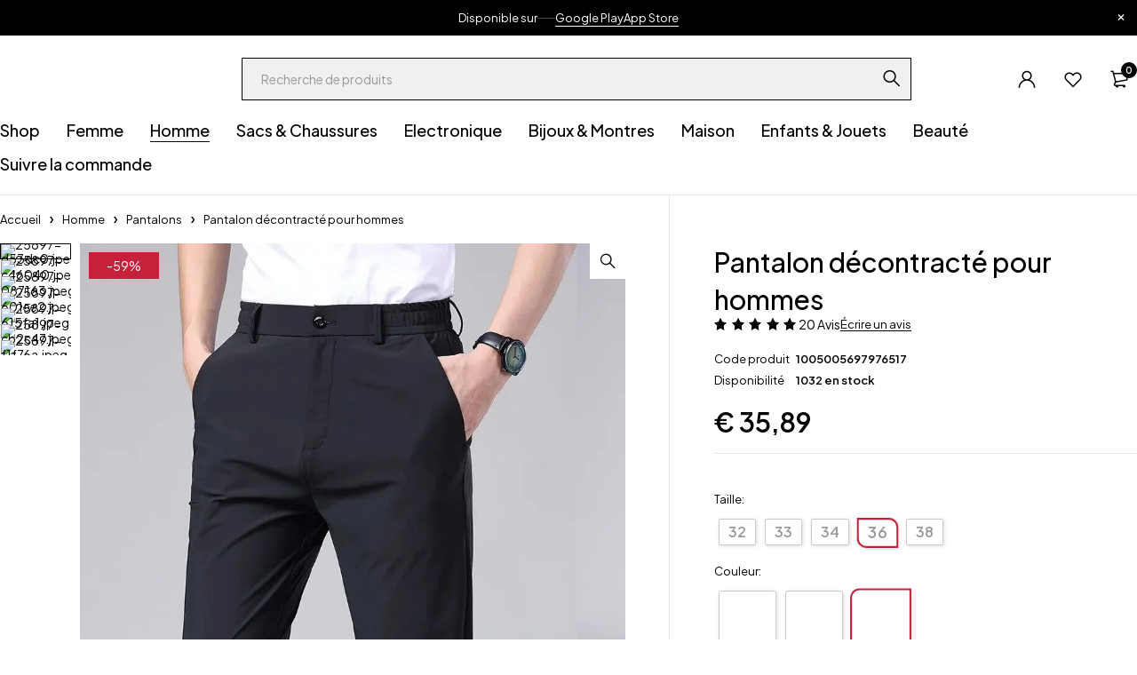

--- FILE ---
content_type: text/css; charset=UTF-8
request_url: https://pirlove.com/wp-content/cache/min/1/wp-content/plugins/woo-photo-reviews/css/style.min.css?ver=1770047958
body_size: 1174
content:
@font-face{font-display:swap;font-family:"woocommerce-photo-reviews";src:url(../../../../../../../plugins/woo-photo-reviews/fonts/woocommerce-photo-reviews.eot);src:url("../../../../../../../plugins/woo-photo-reviews/fonts/woocommerce-photo-reviews.eot?#iefix") format("embedded-opentype"),url(../../../../../../../plugins/woo-photo-reviews/fonts/woocommerce-photo-reviews.woff) format("woff"),url(../../../../../../../plugins/woo-photo-reviews/fonts/woocommerce-photo-reviews.ttf) format("truetype"),url(../../../../../../../plugins/woo-photo-reviews/fonts/woocommerce-photo-reviews.svg) format("svg");font-weight:400;font-style:normal}@media screen and (-webkit-min-device-pixel-ratio:0){@font-face{font-display:swap;font-family:"woocommerce-photo-reviews";src:url(../../../../../../../plugins/woo-photo-reviews/fonts/woocommerce-photo-reviews.svg) format("svg")}}.rtl .wcpr-stars-count{padding-left:0;padding-right:20px}.wcpr-stars-count{padding-left:20px;font-size:10px;width:-webkit-fill-available;width:-moz-available}.wcpr-stars-count .wcpr-row{display:inline-block;font-size:0;width:100%;height:22px}.wcpr-stars-count .wcpr-row>div{vertical-align:middle;font-size:14px;display:inline-block;text-align:center;box-sizing:border-box;padding-left:5px}.wcpr-stars-count .wcpr-row .wcpr-col-rank-count{width:50px;white-space:nowrap}.wcpr-stars-count .wcpr-row .wcpr-col-process{width:calc(100% - 50px - 84px)}.wcpr-stars-count .wcpr-row .wcpr-col-star{width:84px;font-size:14px}.wcpr-stars-count .wcpr-row .wcpr-col-star .star-rating{width:100%;font-size:14px}.wcpr-stars-count .wcpr-row .wcpr-col-star:before,.wcpr-stars-count .wcpr-row .wcpr-col-star .star-rating:before{color:#ffb600;opacity:0.3!important}.wcpr-stars-count .wcpr-row .wcpr-col-star span:before,.wcpr-stars-count .wcpr-row .wcpr-col-star .star-rating span:before{color:#ffb600}.wcpr-stars-count .wcpr-row .wcpr-col-number{width:16px;display:none}.wcpr-html{overflow:hidden}.rate-percent-bg .rate-percent-bg-1{position:absolute;text-align:center;width:100%;color:#fff;z-index:2}.rate-percent-bg .rate-percent{height:100%;position:absolute;top:0;left:0;z-index:1;border-radius:3px}.rate-percent-bg{position:relative;height:6px;background-color:rgb(0 0 0 / .1);display:inline-block;width:100%;vertical-align:middle;font-size:0;border-radius:3px;overflow:hidden}.wcpr-modal-light-box,.wcpr-modal-light-box *{box-sizing:border-box}.wcpr-col-star .star-rating:before,.wcpr-col-star .star-rating span:before,.wcpr-overall-rating-right-star .star-rating:before,.wcpr-overall-rating-right-star .star-rating span:before{font-size:inherit;letter-spacing:1px!important}.wcpr-overall-rating-and-rating-count{width:100%;padding-bottom:30px}#comments .wcpr-overall-rating-and-rating-count{display:inline-flex!important}.wcpr-overall-rating-and-rating-count h2{display:inline;white-space:nowrap}.wcpr-overall-rating-main{display:flex;align-items:center}.wcpr-overall-rating-left{padding:15px 10px;text-align:center;vertical-align:middle;background:#2d2b2b;color:#fff;border-radius:3px;font-size:16px;margin:10px 1px}.wcpr-overall-rating-right{padding-left:10px;text-align:left}.wcpr-overall-rating-main .wcpr-overall-rating-right .wcpr-overall-rating-right-total{float:none;clear:both;white-space:nowrap}.rtl .wcpr-overall-rating-right .wcpr-overall-rating-right-star .star-rating{float:right}.wcpr-overall-rating-right .wcpr-overall-rating-right-star .star-rating{width:5.5em;font-size:14px;float:left}.product .woocommerce-product-rating .star-rating:before,.commentlist .comment-text .star-rating:before,.wcpr-overall-rating-right .wcpr-overall-rating-right-star .star-rating:before{color:#ffb600;opacity:0.3!important}.product .woocommerce-product-rating .star-rating span:before,.commentlist .comment-text .star-rating span:before,.wcpr-overall-rating-right .wcpr-overall-rating-right-star .star-rating span:before{color:#ffb600}.wcpr-filter-container{padding:0;margin:20px 0;text-align:center;justify-content:center;flex-wrap:wrap}#comments .wcpr-filter-container{display:flex!important}.wcpr-filter-button{-webkit-border-radius:3px;-moz-border-radius:3px;border-radius:2px;padding:10px 15px;display:inline-block;margin:10px 5px;font-size:15px;font-weight:300;line-height:1;color:#fff;background-color:rgb(0 0 0 / .5);transition:all 300ms ease-in-out 0s}.wcpr-filter-button:hover{color:#fff;background-color:rgb(0 0 0 / .8)!important}.wcpr-filter-container .wcpr-filter-button.wcpr-active{background-color:#000}.wcpr-filter-button.wcpr-filter-button-images:before{font-family:"woocommerce-photo-reviews";content:"\f109"}.wcpr-filter-button.wcpr-filter-button-verified:before{font-family:"woocommerce-photo-reviews";content:"\f10a"}.wcpr-filter-button:before{margin:0 5px 0 0!important;font-size:inherit!important}.wcpr-filter-container ul.wcpr-filter-button-ul{list-style-type:none;position:absolute;z-index:999;margin:10px 0 0 0;left:-1px;padding:0;display:none}.wcpr-filter-button-wrap:hover ul.wcpr-filter-button-ul{display:block}.wcpr-filter-button-wrap{position:relative;display:inline-block;width:125px}li.wcpr-filter-button-li{margin:0!important;display:inline-block}li.wcpr-filter-button-li a{margin:0;width:125px}@media screen and (max-width:680px){#comments .wcpr-overall-rating-and-rating-count{display:inline-block!important}.wcpr-overall-rating-main{justify-content:center}.wcpr-overall-rating{text-align:center}.wcpr-stars-count{margin:0;padding:0}.wcpr-stars-count .wcpr-row>div{padding:0}}.wcpr-comment-form-images label{display:block}.wcpr-comment-form-images .wcpr_image_upload{max-width:100%}.wcpr-input-file-container .wcpr-input-file-wrap .wcpr-selected-image-container{display:flex;flex-wrap:wrap;justify-content:space-evenly;align-items:flex-end}.wcpr-comment-form-images .wcpr_image_upload{width:100%;margin-bottom:10px}.wcpr-input-file-container .wcpr-input-file-wrap{margin-top:10px;margin-bottom:10px}.wcpr-comment-form-images .wcpr-selected-image{width:30%;max-width:128px;margin-bottom:10px}.wcpr-comment-form-images .wcpr-selected-image-name{width:100%;overflow:hidden;text-overflow:ellipsis;font-size:.8em;white-space:nowrap}.wcpr-hidden{display:none!important}.wcpr-comment-form-error{color:red;display:inline-grid;white-space:break-spaces!important}.reviews-videos{height:auto}.reviews-images{height:auto}

--- FILE ---
content_type: text/css; charset=UTF-8
request_url: https://pirlove.com/wp-content/uploads/elementor/css/post-63007.css?ver=1770047941
body_size: 664
content:
.elementor-63007 .elementor-element.elementor-element-44ae6b1{--display:flex;--flex-direction:column;--container-widget-width:100%;--container-widget-height:initial;--container-widget-flex-grow:0;--container-widget-align-self:initial;--flex-wrap-mobile:wrap;--margin-top:0px;--margin-bottom:40px;--margin-left:0px;--margin-right:0px;}.elementor-63007 .elementor-element.elementor-element-a77a5df .ts-elementor-lazy-load{--lazy-thumb-height:140px;}.elementor-63007 .elementor-element.elementor-element-a77a5df .product-wrapper >  a{max-width:140px;}.elementor-63007 .elementor-element.elementor-element-a77a5df .shortcode-title{font-size:18px;line-height:22px;}.elementor-63007 .elementor-element.elementor-element-ac13a01{--display:flex;--flex-direction:column;--container-widget-width:100%;--container-widget-height:initial;--container-widget-flex-grow:0;--container-widget-align-self:initial;--flex-wrap-mobile:wrap;--margin-top:0px;--margin-bottom:40px;--margin-left:0px;--margin-right:0px;}.elementor-63007 .elementor-element.elementor-element-237546b{--divider-border-style:solid;--divider-color:#E5E5E5;--divider-border-width:1px;}.elementor-63007 .elementor-element.elementor-element-237546b .elementor-divider-separator{width:100%;}.elementor-63007 .elementor-element.elementor-element-237546b .elementor-divider{padding-block-start:10px;padding-block-end:10px;}.elementor-63007 .elementor-element.elementor-element-b86103a{--display:flex;--flex-direction:row;--container-widget-width:initial;--container-widget-height:100%;--container-widget-flex-grow:1;--container-widget-align-self:stretch;--flex-wrap-mobile:wrap;}.elementor-63007 .elementor-element.elementor-element-4d92362{--display:flex;--flex-direction:column;--container-widget-width:100%;--container-widget-height:initial;--container-widget-flex-grow:0;--container-widget-align-self:initial;--flex-wrap-mobile:wrap;}.elementor-63007 .elementor-element.elementor-element-8d3b103{width:var( --container-widget-width, 260px );max-width:260px;--container-widget-width:260px;--container-widget-flex-grow:0;}.elementor-63007 .elementor-element.elementor-element-8d3b103 .list-categories ul{grid-template-columns:repeat(2, 1fr);}.elementor-63007 .elementor-element.elementor-element-8d3b103 .ts-list-of-product-categories-wrapper:not(.style-horizontal) .list-categories ul{row-gap:12px;}.elementor-63007 .elementor-element.elementor-element-d5ab7ff{width:var( --container-widget-width, 260px );max-width:260px;--container-widget-width:260px;--container-widget-flex-grow:0;}.elementor-63007 .elementor-element.elementor-element-d5ab7ff .list-categories ul{grid-template-columns:repeat(2, 1fr);}.elementor-63007 .elementor-element.elementor-element-d5ab7ff .ts-list-of-product-categories-wrapper:not(.style-horizontal) .list-categories ul{row-gap:12px;}.elementor-63007 .elementor-element.elementor-element-7ceedf1{--display:flex;--flex-direction:column;--container-widget-width:100%;--container-widget-height:initial;--container-widget-flex-grow:0;--container-widget-align-self:initial;--flex-wrap-mobile:wrap;}.elementor-63007 .elementor-element.elementor-element-11032c9{width:var( --container-widget-width, 260px );max-width:260px;--container-widget-width:260px;--container-widget-flex-grow:0;}.elementor-63007 .elementor-element.elementor-element-11032c9 .list-categories ul{grid-template-columns:repeat(2, 1fr);}.elementor-63007 .elementor-element.elementor-element-11032c9 .ts-list-of-product-categories-wrapper:not(.style-horizontal) .list-categories ul{row-gap:12px;}.elementor-63007 .elementor-element.elementor-element-c1dd581{width:var( --container-widget-width, 260px );max-width:260px;--container-widget-width:260px;--container-widget-flex-grow:0;}.elementor-63007 .elementor-element.elementor-element-c1dd581 .list-categories ul{grid-template-columns:repeat(2, 1fr);}.elementor-63007 .elementor-element.elementor-element-c1dd581 .ts-list-of-product-categories-wrapper:not(.style-horizontal) .list-categories ul{row-gap:12px;}.elementor-63007 .elementor-element.elementor-element-eee1f9b{--display:flex;--flex-direction:column;--container-widget-width:100%;--container-widget-height:initial;--container-widget-flex-grow:0;--container-widget-align-self:initial;--flex-wrap-mobile:wrap;}.elementor-63007 .elementor-element.elementor-element-0c8b06a{width:var( --container-widget-width, 260px );max-width:260px;--container-widget-width:260px;--container-widget-flex-grow:0;}.elementor-63007 .elementor-element.elementor-element-0c8b06a .list-categories ul{grid-template-columns:repeat(2, 1fr);}.elementor-63007 .elementor-element.elementor-element-0c8b06a .ts-list-of-product-categories-wrapper:not(.style-horizontal) .list-categories ul{row-gap:12px;}.elementor-63007 .elementor-element.elementor-element-ad5c7b9{width:var( --container-widget-width, 260px );max-width:260px;--container-widget-width:260px;--container-widget-flex-grow:0;}.elementor-63007 .elementor-element.elementor-element-ad5c7b9 .list-categories ul{grid-template-columns:repeat(2, 1fr);}.elementor-63007 .elementor-element.elementor-element-ad5c7b9 .ts-list-of-product-categories-wrapper:not(.style-horizontal) .list-categories ul{row-gap:12px;}.elementor-63007 .elementor-element.elementor-element-fde6906{width:var( --container-widget-width, 260px );max-width:260px;--container-widget-width:260px;--container-widget-flex-grow:0;}.elementor-63007 .elementor-element.elementor-element-fde6906 .list-categories ul{grid-template-columns:repeat(2, 1fr);}.elementor-63007 .elementor-element.elementor-element-fde6906 .ts-list-of-product-categories-wrapper:not(.style-horizontal) .list-categories ul{row-gap:12px;}@media(max-width:1366px){.elementor-63007 .elementor-element.elementor-element-a77a5df .ts-elementor-lazy-load{--lazy-thumb-height:120px;}}@media(max-width:1200px){.elementor-63007 .elementor-element.elementor-element-44ae6b1{--margin-top:10px;--margin-bottom:30px;--margin-left:0px;--margin-right:0px;}.elementor-63007 .elementor-element.elementor-element-a77a5df .ts-elementor-lazy-load{--lazy-thumb-height:100px;}.elementor-63007 .elementor-element.elementor-element-ac13a01{--margin-top:0px;--margin-bottom:30px;--margin-left:0px;--margin-right:0px;}.elementor-63007 .elementor-element.elementor-element-b86103a{--margin-top:0px;--margin-bottom:10px;--margin-left:0px;--margin-right:0px;}}@media(max-width:991px){.elementor-63007 .elementor-element.elementor-element-a77a5df .product-wrapper >  a{max-width:120px;}.elementor-63007 .elementor-element.elementor-element-8d3b103 .list-categories ul{grid-template-columns:repeat(1, 1fr);}.elementor-63007 .elementor-element.elementor-element-d5ab7ff .list-categories ul{grid-template-columns:repeat(1, 1fr);}.elementor-63007 .elementor-element.elementor-element-11032c9 .list-categories ul{grid-template-columns:repeat(1, 1fr);}.elementor-63007 .elementor-element.elementor-element-c1dd581 .list-categories ul{grid-template-columns:repeat(1, 1fr);}.elementor-63007 .elementor-element.elementor-element-0c8b06a .list-categories ul{grid-template-columns:repeat(1, 1fr);}.elementor-63007 .elementor-element.elementor-element-ad5c7b9 .list-categories ul{grid-template-columns:repeat(1, 1fr);}.elementor-63007 .elementor-element.elementor-element-fde6906 .list-categories ul{grid-template-columns:repeat(1, 1fr);}}@media(max-width:767px){.elementor-63007 .elementor-element.elementor-element-44ae6b1{--margin-top:20px;--margin-bottom:20px;--margin-left:0px;--margin-right:0px;}.elementor-63007 .elementor-element.elementor-element-ac13a01{--margin-top:0px;--margin-bottom:20px;--margin-left:0px;--margin-right:0px;--padding-top:0px;--padding-bottom:0px;--padding-left:0px;--padding-right:0px;}.elementor-63007 .elementor-element.elementor-element-b86103a{--gap:0px 0px;--row-gap:0px;--column-gap:0px;--margin-top:0px;--margin-bottom:20px;--margin-left:0px;--margin-right:0px;}.elementor-63007 .elementor-element.elementor-element-4d92362{--margin-top:0px;--margin-bottom:30px;--margin-left:0px;--margin-right:0px;}.elementor-63007 .elementor-element.elementor-element-8d3b103{--container-widget-width:100%;--container-widget-flex-grow:0;width:var( --container-widget-width, 100% );max-width:100%;}.elementor-63007 .elementor-element.elementor-element-8d3b103 .list-categories ul{grid-template-columns:repeat(2, 1fr);}.elementor-63007 .elementor-element.elementor-element-d5ab7ff{--container-widget-width:100%;--container-widget-flex-grow:0;width:var( --container-widget-width, 100% );max-width:100%;}.elementor-63007 .elementor-element.elementor-element-d5ab7ff .list-categories ul{grid-template-columns:repeat(2, 1fr);}.elementor-63007 .elementor-element.elementor-element-7ceedf1{--margin-top:0px;--margin-bottom:30px;--margin-left:0px;--margin-right:0px;}.elementor-63007 .elementor-element.elementor-element-11032c9{--container-widget-width:100%;--container-widget-flex-grow:0;width:var( --container-widget-width, 100% );max-width:100%;}.elementor-63007 .elementor-element.elementor-element-11032c9 .list-categories ul{grid-template-columns:repeat(2, 1fr);}.elementor-63007 .elementor-element.elementor-element-c1dd581{--container-widget-width:100%;--container-widget-flex-grow:0;width:var( --container-widget-width, 100% );max-width:100%;}.elementor-63007 .elementor-element.elementor-element-c1dd581 .list-categories ul{grid-template-columns:repeat(2, 1fr);}.elementor-63007 .elementor-element.elementor-element-eee1f9b{--margin-top:0px;--margin-bottom:30px;--margin-left:0px;--margin-right:0px;}.elementor-63007 .elementor-element.elementor-element-0c8b06a{--container-widget-width:100%;--container-widget-flex-grow:0;width:var( --container-widget-width, 100% );max-width:100%;}.elementor-63007 .elementor-element.elementor-element-0c8b06a .list-categories ul{grid-template-columns:repeat(2, 1fr);}.elementor-63007 .elementor-element.elementor-element-ad5c7b9{--container-widget-width:100%;--container-widget-flex-grow:0;width:var( --container-widget-width, 100% );max-width:100%;}.elementor-63007 .elementor-element.elementor-element-ad5c7b9 .list-categories ul{grid-template-columns:repeat(2, 1fr);}.elementor-63007 .elementor-element.elementor-element-fde6906{--container-widget-width:100%;--container-widget-flex-grow:0;width:var( --container-widget-width, 100% );max-width:100%;}.elementor-63007 .elementor-element.elementor-element-fde6906 .list-categories ul{grid-template-columns:repeat(2, 1fr);}}@media(min-width:768px){.elementor-63007 .elementor-element.elementor-element-4d92362{--width:33%;}.elementor-63007 .elementor-element.elementor-element-7ceedf1{--width:33%;}.elementor-63007 .elementor-element.elementor-element-eee1f9b{--width:33%;}}@media(max-width:991px) and (min-width:768px){.elementor-63007 .elementor-element.elementor-element-4d92362{--width:20%;}.elementor-63007 .elementor-element.elementor-element-7ceedf1{--width:20%;}.elementor-63007 .elementor-element.elementor-element-eee1f9b{--width:20%;}}

--- FILE ---
content_type: text/css; charset=UTF-8
request_url: https://pirlove.com/wp-content/uploads/elementor/css/post-63344.css?ver=1770047942
body_size: 245
content:
.elementor-63344 .elementor-element.elementor-element-a9629eb{--display:flex;--flex-direction:row;--container-widget-width:initial;--container-widget-height:100%;--container-widget-flex-grow:1;--container-widget-align-self:stretch;--flex-wrap-mobile:wrap;}.elementor-63344 .elementor-element.elementor-element-b579d94{--display:flex;--flex-direction:column;--container-widget-width:100%;--container-widget-height:initial;--container-widget-flex-grow:0;--container-widget-align-self:initial;--flex-wrap-mobile:wrap;}.elementor-63344 .elementor-element.elementor-element-12a52fe .elementor-icon-list-items:not(.elementor-inline-items) .elementor-icon-list-item:not(:last-child){padding-block-end:calc(12px/2);}.elementor-63344 .elementor-element.elementor-element-12a52fe .elementor-icon-list-items:not(.elementor-inline-items) .elementor-icon-list-item:not(:first-child){margin-block-start:calc(12px/2);}.elementor-63344 .elementor-element.elementor-element-12a52fe .elementor-icon-list-items.elementor-inline-items .elementor-icon-list-item{margin-inline:calc(12px/2);}.elementor-63344 .elementor-element.elementor-element-12a52fe .elementor-icon-list-items.elementor-inline-items{margin-inline:calc(-12px/2);}.elementor-63344 .elementor-element.elementor-element-12a52fe .elementor-icon-list-items.elementor-inline-items .elementor-icon-list-item:after{inset-inline-end:calc(-12px/2);}.elementor-63344 .elementor-element.elementor-element-12a52fe .elementor-icon-list-icon i{transition:color 0.3s;}.elementor-63344 .elementor-element.elementor-element-12a52fe .elementor-icon-list-icon svg{transition:fill 0.3s;}.elementor-63344 .elementor-element.elementor-element-12a52fe{--e-icon-list-icon-size:14px;--icon-vertical-offset:0px;}.elementor-63344 .elementor-element.elementor-element-92bac9a{--display:flex;--flex-direction:column;--container-widget-width:100%;--container-widget-height:initial;--container-widget-flex-grow:0;--container-widget-align-self:initial;--flex-wrap-mobile:wrap;}@media(min-width:768px){.elementor-63344 .elementor-element.elementor-element-b579d94{--width:20%;}.elementor-63344 .elementor-element.elementor-element-92bac9a{--width:80%;}}@media(max-width:1200px){.elementor-63344 .elementor-element.elementor-element-a9629eb{--margin-top:10px;--margin-bottom:10px;--margin-left:0px;--margin-right:0px;}}@media(max-width:767px){.elementor-63344 .elementor-element.elementor-element-a9629eb{--margin-top:20px;--margin-bottom:20px;--margin-left:0px;--margin-right:0px;}.elementor-63344 .elementor-element.elementor-element-92bac9a{--margin-top:20px;--margin-bottom:0px;--margin-left:0px;--margin-right:0px;}}